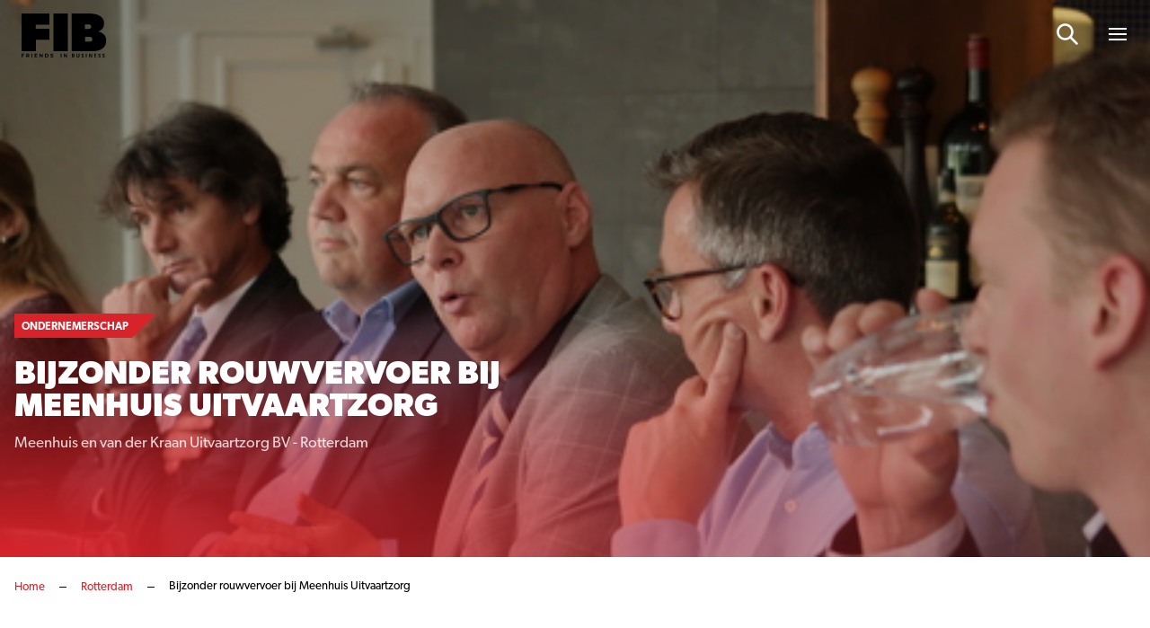

--- FILE ---
content_type: text/html; charset=UTF-8
request_url: https://www.friendsinbusiness.nl/rotterdam/bijzonder-rouwvervoer-bij-meenhuis-uitvaartzorg/
body_size: 15686
content:
<!doctype html>

<html lang="nl-NL">
<head>

    <!-- Google Tag Manager -->
    <script data-cookieconsent="ignore">(function(w,d,s,l,i){w[l]=w[l]||[];w[l].push({'gtm.start':
					new Date().getTime(),event:'gtm.js'});var f=d.getElementsByTagName(s)[0],
				j=d.createElement(s),dl=l!='dataLayer'?'&l='+l:'';j.async=true;j.src=
				'https://www.googletagmanager.com/gtm.js?id='+i+dl;f.parentNode.insertBefore(j,f);
			})(window,document,'script','dataLayer','GTM-549QTS');</script>
    <!-- End Google Tag Manager -->

    
    <meta http-equiv="X-UA-Compatible" content="IE=edge" />
    <meta charset="UTF-8" />
    <meta name="viewport" content="width=device-width, initial-scale=1.0, maximum-scale=1.0, user-scalable=no">
    <title>Bijzonder rouwvervoer bij Meenhuis Uitvaartzorg - Friends In Business</title>

	<link rel="stylesheet" href="//use.typekit.net/lcm0pdk.css">

    
    <meta name='robots' content='index, follow, max-image-preview:large, max-snippet:-1, max-video-preview:-1' />

	<!-- This site is optimized with the Yoast SEO plugin v26.8 - https://yoast.com/product/yoast-seo-wordpress/ -->
	<link rel="canonical" href="https://www.friendsinbusiness.nl/ondernemerschap/bijzonder-rouwvervoer-bij-meenhuis-uitvaartzorg/" />
	<meta property="og:locale" content="nl_NL" />
	<meta property="og:type" content="article" />
	<meta property="og:title" content="Bijzonder rouwvervoer bij Meenhuis Uitvaartzorg - Friends In Business" />
	<meta property="og:description" content="Meenhuis Uitvaartzorg heeft verschillende en bijzondere mogelijkheden op het gebied van rouwvervoer. &#8216;Zo hebben wij diverse rouw en volg auto’s tot onze beschikking en is het mogelijk om gebruik te maken van bijzondere vervoersmiddelen zoals een uitvaartmotor met zijspan&#8217;, vertelt Jean-René Meenhuis. Onze uitvaartverzorgers helpen graag bij deze keuze en samen bespreken wij de wensen [&hellip;]" />
	<meta property="og:url" content="https://www.friendsinbusiness.nl/ondernemerschap/bijzonder-rouwvervoer-bij-meenhuis-uitvaartzorg/" />
	<meta property="og:site_name" content="Friends In Business" />
	<meta property="article:published_time" content="2021-04-11T22:00:00+00:00" />
	<meta property="og:image" content="https://www.friendsinbusiness.nl/wp-content/uploads/2021/09/Meenhuis2711.jpg" />
	<meta property="og:image:width" content="450" />
	<meta property="og:image:height" content="300" />
	<meta property="og:image:type" content="image/jpeg" />
	<meta name="author" content="supportbmade" />
	<meta name="twitter:card" content="summary_large_image" />
	<meta name="twitter:label1" content="Geschreven door" />
	<meta name="twitter:data1" content="supportbmade" />
	<meta name="twitter:label2" content="Geschatte leestijd" />
	<meta name="twitter:data2" content="1 minuut" />
	<script type="application/ld+json" class="yoast-schema-graph">{"@context":"https://schema.org","@graph":[{"@type":"Article","@id":"https://www.friendsinbusiness.nl/ondernemerschap/bijzonder-rouwvervoer-bij-meenhuis-uitvaartzorg/#article","isPartOf":{"@id":"https://www.friendsinbusiness.nl/ondernemerschap/bijzonder-rouwvervoer-bij-meenhuis-uitvaartzorg/"},"author":{"name":"supportbmade","@id":"https://www.friendsinbusiness.nl/#/schema/person/c6ad8c43d167c5643474f8d65f433e0a"},"headline":"Bijzonder rouwvervoer bij Meenhuis Uitvaartzorg","datePublished":"2021-04-11T22:00:00+00:00","mainEntityOfPage":{"@id":"https://www.friendsinbusiness.nl/ondernemerschap/bijzonder-rouwvervoer-bij-meenhuis-uitvaartzorg/"},"wordCount":107,"image":{"@id":"https://www.friendsinbusiness.nl/ondernemerschap/bijzonder-rouwvervoer-bij-meenhuis-uitvaartzorg/#primaryimage"},"thumbnailUrl":"https://www.friendsinbusiness.nl/wp-content/uploads/2021/09/Meenhuis2711.jpg","articleSection":["Ondernemerschap","Rotterdam"],"inLanguage":"nl-NL"},{"@type":"WebPage","@id":"https://www.friendsinbusiness.nl/ondernemerschap/bijzonder-rouwvervoer-bij-meenhuis-uitvaartzorg/","url":"https://www.friendsinbusiness.nl/ondernemerschap/bijzonder-rouwvervoer-bij-meenhuis-uitvaartzorg/","name":"Bijzonder rouwvervoer bij Meenhuis Uitvaartzorg - Friends In Business","isPartOf":{"@id":"https://www.friendsinbusiness.nl/#website"},"primaryImageOfPage":{"@id":"https://www.friendsinbusiness.nl/ondernemerschap/bijzonder-rouwvervoer-bij-meenhuis-uitvaartzorg/#primaryimage"},"image":{"@id":"https://www.friendsinbusiness.nl/ondernemerschap/bijzonder-rouwvervoer-bij-meenhuis-uitvaartzorg/#primaryimage"},"thumbnailUrl":"https://www.friendsinbusiness.nl/wp-content/uploads/2021/09/Meenhuis2711.jpg","datePublished":"2021-04-11T22:00:00+00:00","author":{"@id":"https://www.friendsinbusiness.nl/#/schema/person/c6ad8c43d167c5643474f8d65f433e0a"},"breadcrumb":{"@id":"https://www.friendsinbusiness.nl/ondernemerschap/bijzonder-rouwvervoer-bij-meenhuis-uitvaartzorg/#breadcrumb"},"inLanguage":"nl-NL","potentialAction":[{"@type":"ReadAction","target":["https://www.friendsinbusiness.nl/ondernemerschap/bijzonder-rouwvervoer-bij-meenhuis-uitvaartzorg/"]}]},{"@type":"ImageObject","inLanguage":"nl-NL","@id":"https://www.friendsinbusiness.nl/ondernemerschap/bijzonder-rouwvervoer-bij-meenhuis-uitvaartzorg/#primaryimage","url":"https://www.friendsinbusiness.nl/wp-content/uploads/2021/09/Meenhuis2711.jpg","contentUrl":"https://www.friendsinbusiness.nl/wp-content/uploads/2021/09/Meenhuis2711.jpg","width":450,"height":300},{"@type":"BreadcrumbList","@id":"https://www.friendsinbusiness.nl/ondernemerschap/bijzonder-rouwvervoer-bij-meenhuis-uitvaartzorg/#breadcrumb","itemListElement":[{"@type":"ListItem","position":1,"name":"Home","item":"https://www.friendsinbusiness.nl/"},{"@type":"ListItem","position":2,"name":"Rotterdam","item":"https://www.friendsinbusiness.nl/rotterdam/"},{"@type":"ListItem","position":3,"name":"Bijzonder rouwvervoer bij Meenhuis Uitvaartzorg"}]},{"@type":"WebSite","@id":"https://www.friendsinbusiness.nl/#website","url":"https://www.friendsinbusiness.nl/","name":"Friends In Business","description":"","potentialAction":[{"@type":"SearchAction","target":{"@type":"EntryPoint","urlTemplate":"https://www.friendsinbusiness.nl/?s={search_term_string}"},"query-input":{"@type":"PropertyValueSpecification","valueRequired":true,"valueName":"search_term_string"}}],"inLanguage":"nl-NL"},{"@type":"Person","@id":"https://www.friendsinbusiness.nl/#/schema/person/c6ad8c43d167c5643474f8d65f433e0a","name":"supportbmade","sameAs":["https://www.friendsinbusiness.nl.eyal.bmade.it"]}]}</script>
	<!-- / Yoast SEO plugin. -->


<link rel='dns-prefetch' href='//js-eu1.hs-scripts.com' />
<style id='wp-img-auto-sizes-contain-inline-css' type='text/css'>
img:is([sizes=auto i],[sizes^="auto," i]){contain-intrinsic-size:3000px 1500px}
/*# sourceURL=wp-img-auto-sizes-contain-inline-css */
</style>
<style id='wp-block-paragraph-inline-css' type='text/css'>
.is-small-text{font-size:.875em}.is-regular-text{font-size:1em}.is-large-text{font-size:2.25em}.is-larger-text{font-size:3em}.has-drop-cap:not(:focus):first-letter{float:left;font-size:8.4em;font-style:normal;font-weight:100;line-height:.68;margin:.05em .1em 0 0;text-transform:uppercase}body.rtl .has-drop-cap:not(:focus):first-letter{float:none;margin-left:.1em}p.has-drop-cap.has-background{overflow:hidden}:root :where(p.has-background){padding:1.25em 2.375em}:where(p.has-text-color:not(.has-link-color)) a{color:inherit}p.has-text-align-left[style*="writing-mode:vertical-lr"],p.has-text-align-right[style*="writing-mode:vertical-rl"]{rotate:180deg}
.is-style-intro-text, .editor-styles-wrapper .is-style-intro-text { font-size: 20px; line-height: 32px; }
/*# sourceURL=wp-block-paragraph-inline-css */
</style>
<style id='classic-theme-styles-inline-css' type='text/css'>
/*! This file is auto-generated */
.wp-block-button__link{color:#fff;background-color:#32373c;border-radius:9999px;box-shadow:none;text-decoration:none;padding:calc(.667em + 2px) calc(1.333em + 2px);font-size:1.125em}.wp-block-file__button{background:#32373c;color:#fff;text-decoration:none}
/*# sourceURL=/wp-includes/css/classic-themes.min.css */
</style>
<link rel='stylesheet' id='main-css' href='https://www.friendsinbusiness.nl/wp-content/themes/bmade/dist/css/bmade.main.css?ver=1736951420' type='text/css' media='all' />
			<!-- DO NOT COPY THIS SNIPPET! Start of Page Analytics Tracking for HubSpot WordPress plugin v11.3.33-->
			<script class="hsq-set-content-id" data-content-id="blog-post">
				var _hsq = _hsq || [];
				_hsq.push(["setContentType", "blog-post"]);
			</script>
			<!-- DO NOT COPY THIS SNIPPET! End of Page Analytics Tracking for HubSpot WordPress plugin -->
			<link rel="icon" href="https://www.friendsinbusiness.nl/wp-content/uploads/2021/08/favicon.ico" sizes="32x32" />
<link rel="icon" href="https://www.friendsinbusiness.nl/wp-content/uploads/2021/08/favicon.ico" sizes="192x192" />
<link rel="apple-touch-icon" href="https://www.friendsinbusiness.nl/wp-content/uploads/2021/08/favicon.ico" />
<meta name="msapplication-TileImage" content="https://www.friendsinbusiness.nl/wp-content/uploads/2021/08/favicon.ico" />


    <script type="text/javascript" data-cookieconsent="ignore">
        window['bmade'] = {
            'wp_rest_nonce': 'fa9bec079c'
        };
    </script>

    
    
    

<style id='global-styles-inline-css' type='text/css'>
:root{--wp--preset--aspect-ratio--square: 1;--wp--preset--aspect-ratio--4-3: 4/3;--wp--preset--aspect-ratio--3-4: 3/4;--wp--preset--aspect-ratio--3-2: 3/2;--wp--preset--aspect-ratio--2-3: 2/3;--wp--preset--aspect-ratio--16-9: 16/9;--wp--preset--aspect-ratio--9-16: 9/16;--wp--preset--color--black: #000000;--wp--preset--color--cyan-bluish-gray: #abb8c3;--wp--preset--color--white: #ffffff;--wp--preset--color--pale-pink: #f78da7;--wp--preset--color--vivid-red: #cf2e2e;--wp--preset--color--luminous-vivid-orange: #ff6900;--wp--preset--color--luminous-vivid-amber: #fcb900;--wp--preset--color--light-green-cyan: #7bdcb5;--wp--preset--color--vivid-green-cyan: #00d084;--wp--preset--color--pale-cyan-blue: #8ed1fc;--wp--preset--color--vivid-cyan-blue: #0693e3;--wp--preset--color--vivid-purple: #9b51e0;--wp--preset--gradient--vivid-cyan-blue-to-vivid-purple: linear-gradient(135deg,rgb(6,147,227) 0%,rgb(155,81,224) 100%);--wp--preset--gradient--light-green-cyan-to-vivid-green-cyan: linear-gradient(135deg,rgb(122,220,180) 0%,rgb(0,208,130) 100%);--wp--preset--gradient--luminous-vivid-amber-to-luminous-vivid-orange: linear-gradient(135deg,rgb(252,185,0) 0%,rgb(255,105,0) 100%);--wp--preset--gradient--luminous-vivid-orange-to-vivid-red: linear-gradient(135deg,rgb(255,105,0) 0%,rgb(207,46,46) 100%);--wp--preset--gradient--very-light-gray-to-cyan-bluish-gray: linear-gradient(135deg,rgb(238,238,238) 0%,rgb(169,184,195) 100%);--wp--preset--gradient--cool-to-warm-spectrum: linear-gradient(135deg,rgb(74,234,220) 0%,rgb(151,120,209) 20%,rgb(207,42,186) 40%,rgb(238,44,130) 60%,rgb(251,105,98) 80%,rgb(254,248,76) 100%);--wp--preset--gradient--blush-light-purple: linear-gradient(135deg,rgb(255,206,236) 0%,rgb(152,150,240) 100%);--wp--preset--gradient--blush-bordeaux: linear-gradient(135deg,rgb(254,205,165) 0%,rgb(254,45,45) 50%,rgb(107,0,62) 100%);--wp--preset--gradient--luminous-dusk: linear-gradient(135deg,rgb(255,203,112) 0%,rgb(199,81,192) 50%,rgb(65,88,208) 100%);--wp--preset--gradient--pale-ocean: linear-gradient(135deg,rgb(255,245,203) 0%,rgb(182,227,212) 50%,rgb(51,167,181) 100%);--wp--preset--gradient--electric-grass: linear-gradient(135deg,rgb(202,248,128) 0%,rgb(113,206,126) 100%);--wp--preset--gradient--midnight: linear-gradient(135deg,rgb(2,3,129) 0%,rgb(40,116,252) 100%);--wp--preset--font-size--small: 13px;--wp--preset--font-size--medium: 20px;--wp--preset--font-size--large: 36px;--wp--preset--font-size--x-large: 42px;--wp--preset--spacing--20: 0.44rem;--wp--preset--spacing--30: 0.67rem;--wp--preset--spacing--40: 1rem;--wp--preset--spacing--50: 1.5rem;--wp--preset--spacing--60: 2.25rem;--wp--preset--spacing--70: 3.38rem;--wp--preset--spacing--80: 5.06rem;--wp--preset--shadow--natural: 6px 6px 9px rgba(0, 0, 0, 0.2);--wp--preset--shadow--deep: 12px 12px 50px rgba(0, 0, 0, 0.4);--wp--preset--shadow--sharp: 6px 6px 0px rgba(0, 0, 0, 0.2);--wp--preset--shadow--outlined: 6px 6px 0px -3px rgb(255, 255, 255), 6px 6px rgb(0, 0, 0);--wp--preset--shadow--crisp: 6px 6px 0px rgb(0, 0, 0);}:where(.is-layout-flex){gap: 0.5em;}:where(.is-layout-grid){gap: 0.5em;}body .is-layout-flex{display: flex;}.is-layout-flex{flex-wrap: wrap;align-items: center;}.is-layout-flex > :is(*, div){margin: 0;}body .is-layout-grid{display: grid;}.is-layout-grid > :is(*, div){margin: 0;}:where(.wp-block-columns.is-layout-flex){gap: 2em;}:where(.wp-block-columns.is-layout-grid){gap: 2em;}:where(.wp-block-post-template.is-layout-flex){gap: 1.25em;}:where(.wp-block-post-template.is-layout-grid){gap: 1.25em;}.has-black-color{color: var(--wp--preset--color--black) !important;}.has-cyan-bluish-gray-color{color: var(--wp--preset--color--cyan-bluish-gray) !important;}.has-white-color{color: var(--wp--preset--color--white) !important;}.has-pale-pink-color{color: var(--wp--preset--color--pale-pink) !important;}.has-vivid-red-color{color: var(--wp--preset--color--vivid-red) !important;}.has-luminous-vivid-orange-color{color: var(--wp--preset--color--luminous-vivid-orange) !important;}.has-luminous-vivid-amber-color{color: var(--wp--preset--color--luminous-vivid-amber) !important;}.has-light-green-cyan-color{color: var(--wp--preset--color--light-green-cyan) !important;}.has-vivid-green-cyan-color{color: var(--wp--preset--color--vivid-green-cyan) !important;}.has-pale-cyan-blue-color{color: var(--wp--preset--color--pale-cyan-blue) !important;}.has-vivid-cyan-blue-color{color: var(--wp--preset--color--vivid-cyan-blue) !important;}.has-vivid-purple-color{color: var(--wp--preset--color--vivid-purple) !important;}.has-black-background-color{background-color: var(--wp--preset--color--black) !important;}.has-cyan-bluish-gray-background-color{background-color: var(--wp--preset--color--cyan-bluish-gray) !important;}.has-white-background-color{background-color: var(--wp--preset--color--white) !important;}.has-pale-pink-background-color{background-color: var(--wp--preset--color--pale-pink) !important;}.has-vivid-red-background-color{background-color: var(--wp--preset--color--vivid-red) !important;}.has-luminous-vivid-orange-background-color{background-color: var(--wp--preset--color--luminous-vivid-orange) !important;}.has-luminous-vivid-amber-background-color{background-color: var(--wp--preset--color--luminous-vivid-amber) !important;}.has-light-green-cyan-background-color{background-color: var(--wp--preset--color--light-green-cyan) !important;}.has-vivid-green-cyan-background-color{background-color: var(--wp--preset--color--vivid-green-cyan) !important;}.has-pale-cyan-blue-background-color{background-color: var(--wp--preset--color--pale-cyan-blue) !important;}.has-vivid-cyan-blue-background-color{background-color: var(--wp--preset--color--vivid-cyan-blue) !important;}.has-vivid-purple-background-color{background-color: var(--wp--preset--color--vivid-purple) !important;}.has-black-border-color{border-color: var(--wp--preset--color--black) !important;}.has-cyan-bluish-gray-border-color{border-color: var(--wp--preset--color--cyan-bluish-gray) !important;}.has-white-border-color{border-color: var(--wp--preset--color--white) !important;}.has-pale-pink-border-color{border-color: var(--wp--preset--color--pale-pink) !important;}.has-vivid-red-border-color{border-color: var(--wp--preset--color--vivid-red) !important;}.has-luminous-vivid-orange-border-color{border-color: var(--wp--preset--color--luminous-vivid-orange) !important;}.has-luminous-vivid-amber-border-color{border-color: var(--wp--preset--color--luminous-vivid-amber) !important;}.has-light-green-cyan-border-color{border-color: var(--wp--preset--color--light-green-cyan) !important;}.has-vivid-green-cyan-border-color{border-color: var(--wp--preset--color--vivid-green-cyan) !important;}.has-pale-cyan-blue-border-color{border-color: var(--wp--preset--color--pale-cyan-blue) !important;}.has-vivid-cyan-blue-border-color{border-color: var(--wp--preset--color--vivid-cyan-blue) !important;}.has-vivid-purple-border-color{border-color: var(--wp--preset--color--vivid-purple) !important;}.has-vivid-cyan-blue-to-vivid-purple-gradient-background{background: var(--wp--preset--gradient--vivid-cyan-blue-to-vivid-purple) !important;}.has-light-green-cyan-to-vivid-green-cyan-gradient-background{background: var(--wp--preset--gradient--light-green-cyan-to-vivid-green-cyan) !important;}.has-luminous-vivid-amber-to-luminous-vivid-orange-gradient-background{background: var(--wp--preset--gradient--luminous-vivid-amber-to-luminous-vivid-orange) !important;}.has-luminous-vivid-orange-to-vivid-red-gradient-background{background: var(--wp--preset--gradient--luminous-vivid-orange-to-vivid-red) !important;}.has-very-light-gray-to-cyan-bluish-gray-gradient-background{background: var(--wp--preset--gradient--very-light-gray-to-cyan-bluish-gray) !important;}.has-cool-to-warm-spectrum-gradient-background{background: var(--wp--preset--gradient--cool-to-warm-spectrum) !important;}.has-blush-light-purple-gradient-background{background: var(--wp--preset--gradient--blush-light-purple) !important;}.has-blush-bordeaux-gradient-background{background: var(--wp--preset--gradient--blush-bordeaux) !important;}.has-luminous-dusk-gradient-background{background: var(--wp--preset--gradient--luminous-dusk) !important;}.has-pale-ocean-gradient-background{background: var(--wp--preset--gradient--pale-ocean) !important;}.has-electric-grass-gradient-background{background: var(--wp--preset--gradient--electric-grass) !important;}.has-midnight-gradient-background{background: var(--wp--preset--gradient--midnight) !important;}.has-small-font-size{font-size: var(--wp--preset--font-size--small) !important;}.has-medium-font-size{font-size: var(--wp--preset--font-size--medium) !important;}.has-large-font-size{font-size: var(--wp--preset--font-size--large) !important;}.has-x-large-font-size{font-size: var(--wp--preset--font-size--x-large) !important;}
/*# sourceURL=global-styles-inline-css */
</style>
</head>
<body class="wp-singular post-template-default single single-post postid-11952 single-format-standard wp-theme-bmade">

    <script type="text/javascript" data-cookieconsent="ignore">
    window['bmade']['header'] = [];
</script>



<header id="header" class="header"
        :class="{ 'header--scrolled': scrolled, 'header--expanded': menuExpanded }">
    <div class="header__inner">
        <div class="container">
            <div class="row justify-content-between align-items-center">
                <div class="col-auto">
                    <div class="header__logo-wrapper">
    <a class="header__logo" href="https://www.friendsinbusiness.nl">
                    <span class="header__logo-solo d-md-none">
                                    <img src="https://www.friendsinbusiness.nl/wp-content/uploads/2024/11/fib-logo-s.svg" alt="Logo" class="svg-logo">
                            </span>
            <span class="header__logo-slogan d-none d-md-block">
                                    <img src="https://www.friendsinbusiness.nl/wp-content/uploads/2024/11/fib-logo-s.svg" alt="Logo" class="svg-logo">
                            </span>
            </a>
</div>
                </div>
                <div class="col-auto justify-self-end align-self-center">
                                            <nav class="header__nav header__nav--has-c2a">
                            <ul class="header__list">
                                                                                                
                                                                    
                                    
                                    
                                                                                                            
                                    <li
        :class="{
            'header__list-item menu-item menu-item-type-custom menu-item-object-custom menu-item-home menu-item-29668' : true,
            'header__list-item--active-sub-menu': activeSubMenu === 1,
            'header__list-link--active': '',
                        'header__list-has-submenu': false
        }"

        >

    <a class="header__list-link header__list-link--1"
        href="https://www.friendsinbusiness.nl"
        >
         <span class="header__list-link-text">
              Home
         </span>

         
             </a>

    
</li>
                                                                    
                                    
                                    
                                                                                                            
                                    <li
        :class="{
            'header__list-item menu-item menu-item-type-post_type menu-item-object-page menu-item-29681' : true,
            'header__list-item--active-sub-menu': activeSubMenu === 2,
            'header__list-link--active': '',
                        'header__list-has-submenu': false
        }"

        >

    <a class="header__list-link header__list-link--2"
        href="https://www.friendsinbusiness.nl/nieuws/"
        >
         <span class="header__list-link-text">
              Nieuws
         </span>

         
             </a>

    
</li>
                                                                    
                                    
                                    
                                                                                                                                                                                        
                                    <li
        :class="{
            'header__list-item header__list-item__has-children menu-item menu-item-type-post_type menu-item-object-page menu-item-has-children menu-item-28941' : true,
            'header__list-item--active-sub-menu': activeSubMenu === 3,
            'header__list-link--active': '',
                        'header__list-has-submenu': true
        }"

        >

    <a class="header__list-link header__list-link--3"
        href="#"
        @click.prevent="openSubmenu('3', 'https://www.friendsinbusiness.nl/business-communication/', '')" >
         <span class="header__list-link-text">
              Business Communication
         </span>

                       <div class="header__list-link-icon">
                    <svg width="14" height="9" viewBox="0 0 14 9" fill="none" xmlns="http://www.w3.org/2000/svg">
<path d="M7.5625 0.945312C7.36719 0.75 7.09375 0.75 6.89844 0.945312L1.11719 6.64844C0.921875 6.84375 0.921875 7.15625 1.11719 7.3125L1.89844 8.09375C2.09375 8.28906 2.36719 8.28906 2.5625 8.09375L7.25 3.48438L11.8984 8.09375C12.0938 8.28906 12.4062 8.28906 12.5625 8.09375L13.3438 7.3125C13.5391 7.15625 13.5391 6.84375 13.3438 6.64844L7.5625 0.945312Z" fill="white"/>
</svg>

              </div>
         
             </a>

            <div class="header__sub-nav"
             :class="{ 'header__sub-nav--active': activeSubMenu === 3 }">
            <ul class="header__sub-list">
                <li class="header__sub-list-item">
                    <a class="header__sub-list-link"
                       href="https://www.friendsinbusiness.nl/business-communication/">
                        <span class="header__sub-list-link-label">
                            Business Communication
                        </span>
                    </a>
                </li>
                                    <li class="header__sub-list-item menu-item menu-item-type-taxonomy menu-item-object-category current-post-ancestor current-menu-parent current-post-parent menu-item-28942">
                        <a class="header__sub-list-link"
                           href="https://www.friendsinbusiness.nl/ondernemerschap/">
                            <div @click.prevent="openSubmenu(1, 'https://www.friendsinbusiness.nl/business-communication/')"
                                 class="header__sub-list-link-icon">
                                <svg width="14" height="9" viewBox="0 0 14 9" fill="none" xmlns="http://www.w3.org/2000/svg">
<path d="M7.5625 0.945312C7.36719 0.75 7.09375 0.75 6.89844 0.945312L1.11719 6.64844C0.921875 6.84375 0.921875 7.15625 1.11719 7.3125L1.89844 8.09375C2.09375 8.28906 2.36719 8.28906 2.5625 8.09375L7.25 3.48438L11.8984 8.09375C12.0938 8.28906 12.4062 8.28906 12.5625 8.09375L13.3438 7.3125C13.5391 7.15625 13.5391 6.84375 13.3438 6.64844L7.5625 0.945312Z" fill="white"/>
</svg>

                            </div>
                            <span class="header__sub-list-link-label">
                                Ondernemerschap
                            </span>
                        </a>
                    </li>
                                    <li class="header__sub-list-item menu-item menu-item-type-taxonomy menu-item-object-category menu-item-28944">
                        <a class="header__sub-list-link"
                           href="https://www.friendsinbusiness.nl/financieel/">
                            <div @click.prevent="openSubmenu(2, 'https://www.friendsinbusiness.nl/business-communication/')"
                                 class="header__sub-list-link-icon">
                                <svg width="14" height="9" viewBox="0 0 14 9" fill="none" xmlns="http://www.w3.org/2000/svg">
<path d="M7.5625 0.945312C7.36719 0.75 7.09375 0.75 6.89844 0.945312L1.11719 6.64844C0.921875 6.84375 0.921875 7.15625 1.11719 7.3125L1.89844 8.09375C2.09375 8.28906 2.36719 8.28906 2.5625 8.09375L7.25 3.48438L11.8984 8.09375C12.0938 8.28906 12.4062 8.28906 12.5625 8.09375L13.3438 7.3125C13.5391 7.15625 13.5391 6.84375 13.3438 6.64844L7.5625 0.945312Z" fill="white"/>
</svg>

                            </div>
                            <span class="header__sub-list-link-label">
                                Financieel
                            </span>
                        </a>
                    </li>
                                    <li class="header__sub-list-item menu-item menu-item-type-taxonomy menu-item-object-category menu-item-28943">
                        <a class="header__sub-list-link"
                           href="https://www.friendsinbusiness.nl/mobiliteit-en-vervoer/">
                            <div @click.prevent="openSubmenu(3, 'https://www.friendsinbusiness.nl/business-communication/')"
                                 class="header__sub-list-link-icon">
                                <svg width="14" height="9" viewBox="0 0 14 9" fill="none" xmlns="http://www.w3.org/2000/svg">
<path d="M7.5625 0.945312C7.36719 0.75 7.09375 0.75 6.89844 0.945312L1.11719 6.64844C0.921875 6.84375 0.921875 7.15625 1.11719 7.3125L1.89844 8.09375C2.09375 8.28906 2.36719 8.28906 2.5625 8.09375L7.25 3.48438L11.8984 8.09375C12.0938 8.28906 12.4062 8.28906 12.5625 8.09375L13.3438 7.3125C13.5391 7.15625 13.5391 6.84375 13.3438 6.64844L7.5625 0.945312Z" fill="white"/>
</svg>

                            </div>
                            <span class="header__sub-list-link-label">
                                Mobiliteit
                            </span>
                        </a>
                    </li>
                                    <li class="header__sub-list-item menu-item menu-item-type-taxonomy menu-item-object-category menu-item-28945">
                        <a class="header__sub-list-link"
                           href="https://www.friendsinbusiness.nl/innovatie/">
                            <div @click.prevent="openSubmenu(4, 'https://www.friendsinbusiness.nl/business-communication/')"
                                 class="header__sub-list-link-icon">
                                <svg width="14" height="9" viewBox="0 0 14 9" fill="none" xmlns="http://www.w3.org/2000/svg">
<path d="M7.5625 0.945312C7.36719 0.75 7.09375 0.75 6.89844 0.945312L1.11719 6.64844C0.921875 6.84375 0.921875 7.15625 1.11719 7.3125L1.89844 8.09375C2.09375 8.28906 2.36719 8.28906 2.5625 8.09375L7.25 3.48438L11.8984 8.09375C12.0938 8.28906 12.4062 8.28906 12.5625 8.09375L13.3438 7.3125C13.5391 7.15625 13.5391 6.84375 13.3438 6.64844L7.5625 0.945312Z" fill="white"/>
</svg>

                            </div>
                            <span class="header__sub-list-link-label">
                                Innovatie
                            </span>
                        </a>
                    </li>
                                    <li class="header__sub-list-item menu-item menu-item-type-post_type menu-item-object-page menu-item-28946">
                        <a class="header__sub-list-link"
                           href="https://www.friendsinbusiness.nl/word-partner/">
                            <div @click.prevent="openSubmenu(5, 'https://www.friendsinbusiness.nl/business-communication/')"
                                 class="header__sub-list-link-icon">
                                <svg width="14" height="9" viewBox="0 0 14 9" fill="none" xmlns="http://www.w3.org/2000/svg">
<path d="M7.5625 0.945312C7.36719 0.75 7.09375 0.75 6.89844 0.945312L1.11719 6.64844C0.921875 6.84375 0.921875 7.15625 1.11719 7.3125L1.89844 8.09375C2.09375 8.28906 2.36719 8.28906 2.5625 8.09375L7.25 3.48438L11.8984 8.09375C12.0938 8.28906 12.4062 8.28906 12.5625 8.09375L13.3438 7.3125C13.5391 7.15625 13.5391 6.84375 13.3438 6.64844L7.5625 0.945312Z" fill="white"/>
</svg>

                            </div>
                            <span class="header__sub-list-link-label">
                                Word ook Friend
                            </span>
                        </a>
                    </li>
                            </ul>
        </div>
    
</li>
                                                                    
                                    
                                    
                                                                                                                                                                                        
                                    <li
        :class="{
            'header__list-item header__list-item__has-children menu-item menu-item-type-post_type menu-item-object-page menu-item-has-children menu-item-29036' : true,
            'header__list-item--active-sub-menu': activeSubMenu === 4,
            'header__list-link--active': '',
                        'header__list-has-submenu': true
        }"

        >

    <a class="header__list-link header__list-link--4"
        href="#"
        @click.prevent="openSubmenu('4', 'https://www.friendsinbusiness.nl/quality-search/', '')" >
         <span class="header__list-link-text">
              Quality Search
         </span>

                       <div class="header__list-link-icon">
                    <svg width="14" height="9" viewBox="0 0 14 9" fill="none" xmlns="http://www.w3.org/2000/svg">
<path d="M7.5625 0.945312C7.36719 0.75 7.09375 0.75 6.89844 0.945312L1.11719 6.64844C0.921875 6.84375 0.921875 7.15625 1.11719 7.3125L1.89844 8.09375C2.09375 8.28906 2.36719 8.28906 2.5625 8.09375L7.25 3.48438L11.8984 8.09375C12.0938 8.28906 12.4062 8.28906 12.5625 8.09375L13.3438 7.3125C13.5391 7.15625 13.5391 6.84375 13.3438 6.64844L7.5625 0.945312Z" fill="white"/>
</svg>

              </div>
         
             </a>

            <div class="header__sub-nav"
             :class="{ 'header__sub-nav--active': activeSubMenu === 4 }">
            <ul class="header__sub-list">
                <li class="header__sub-list-item">
                    <a class="header__sub-list-link"
                       href="https://www.friendsinbusiness.nl/quality-search/">
                        <span class="header__sub-list-link-label">
                            Quality Search
                        </span>
                    </a>
                </li>
                                    <li class="header__sub-list-item menu-item menu-item-type-post_type menu-item-object-page menu-item-29038">
                        <a class="header__sub-list-link"
                           href="https://www.friendsinbusiness.nl/vacatures/">
                            <div @click.prevent="openSubmenu(1, 'https://www.friendsinbusiness.nl/quality-search/')"
                                 class="header__sub-list-link-icon">
                                <svg width="14" height="9" viewBox="0 0 14 9" fill="none" xmlns="http://www.w3.org/2000/svg">
<path d="M7.5625 0.945312C7.36719 0.75 7.09375 0.75 6.89844 0.945312L1.11719 6.64844C0.921875 6.84375 0.921875 7.15625 1.11719 7.3125L1.89844 8.09375C2.09375 8.28906 2.36719 8.28906 2.5625 8.09375L7.25 3.48438L11.8984 8.09375C12.0938 8.28906 12.4062 8.28906 12.5625 8.09375L13.3438 7.3125C13.5391 7.15625 13.5391 6.84375 13.3438 6.64844L7.5625 0.945312Z" fill="white"/>
</svg>

                            </div>
                            <span class="header__sub-list-link-label">
                                Vacatures
                            </span>
                        </a>
                    </li>
                                    <li class="header__sub-list-item menu-item menu-item-type-post_type menu-item-object-page menu-item-29037">
                        <a class="header__sub-list-link"
                           href="https://www.friendsinbusiness.nl/kandidaten/">
                            <div @click.prevent="openSubmenu(2, 'https://www.friendsinbusiness.nl/quality-search/')"
                                 class="header__sub-list-link-icon">
                                <svg width="14" height="9" viewBox="0 0 14 9" fill="none" xmlns="http://www.w3.org/2000/svg">
<path d="M7.5625 0.945312C7.36719 0.75 7.09375 0.75 6.89844 0.945312L1.11719 6.64844C0.921875 6.84375 0.921875 7.15625 1.11719 7.3125L1.89844 8.09375C2.09375 8.28906 2.36719 8.28906 2.5625 8.09375L7.25 3.48438L11.8984 8.09375C12.0938 8.28906 12.4062 8.28906 12.5625 8.09375L13.3438 7.3125C13.5391 7.15625 13.5391 6.84375 13.3438 6.64844L7.5625 0.945312Z" fill="white"/>
</svg>

                            </div>
                            <span class="header__sub-list-link-label">
                                Kandidaten
                            </span>
                        </a>
                    </li>
                                    <li class="header__sub-list-item menu-item menu-item-type-post_type menu-item-object-page menu-item-29051">
                        <a class="header__sub-list-link"
                           href="https://www.friendsinbusiness.nl/contact/">
                            <div @click.prevent="openSubmenu(3, 'https://www.friendsinbusiness.nl/quality-search/')"
                                 class="header__sub-list-link-icon">
                                <svg width="14" height="9" viewBox="0 0 14 9" fill="none" xmlns="http://www.w3.org/2000/svg">
<path d="M7.5625 0.945312C7.36719 0.75 7.09375 0.75 6.89844 0.945312L1.11719 6.64844C0.921875 6.84375 0.921875 7.15625 1.11719 7.3125L1.89844 8.09375C2.09375 8.28906 2.36719 8.28906 2.5625 8.09375L7.25 3.48438L11.8984 8.09375C12.0938 8.28906 12.4062 8.28906 12.5625 8.09375L13.3438 7.3125C13.5391 7.15625 13.5391 6.84375 13.3438 6.64844L7.5625 0.945312Z" fill="white"/>
</svg>

                            </div>
                            <span class="header__sub-list-link-label">
                                Contact
                            </span>
                        </a>
                    </li>
                            </ul>
        </div>
    
</li>
                                                                    
                                    
                                    
                                                                                                                                                                                        
                                    <li
        :class="{
            'header__list-item header__list-item__has-children menu-item menu-item-type-post_type menu-item-object-page menu-item-has-children menu-item-28939' : true,
            'header__list-item--active-sub-menu': activeSubMenu === 5,
            'header__list-link--active': '',
                        'header__list-has-submenu': true
        }"

        >

    <a class="header__list-link header__list-link--5"
        href="#"
        @click.prevent="openSubmenu('5', 'https://www.friendsinbusiness.nl/over-fib/', '')" >
         <span class="header__list-link-text">
              Over FIB
         </span>

                       <div class="header__list-link-icon">
                    <svg width="14" height="9" viewBox="0 0 14 9" fill="none" xmlns="http://www.w3.org/2000/svg">
<path d="M7.5625 0.945312C7.36719 0.75 7.09375 0.75 6.89844 0.945312L1.11719 6.64844C0.921875 6.84375 0.921875 7.15625 1.11719 7.3125L1.89844 8.09375C2.09375 8.28906 2.36719 8.28906 2.5625 8.09375L7.25 3.48438L11.8984 8.09375C12.0938 8.28906 12.4062 8.28906 12.5625 8.09375L13.3438 7.3125C13.5391 7.15625 13.5391 6.84375 13.3438 6.64844L7.5625 0.945312Z" fill="white"/>
</svg>

              </div>
         
             </a>

            <div class="header__sub-nav"
             :class="{ 'header__sub-nav--active': activeSubMenu === 5 }">
            <ul class="header__sub-list">
                <li class="header__sub-list-item">
                    <a class="header__sub-list-link"
                       href="https://www.friendsinbusiness.nl/over-fib/">
                        <span class="header__sub-list-link-label">
                            Over FIB
                        </span>
                    </a>
                </li>
                                    <li class="header__sub-list-item menu-item menu-item-type-post_type menu-item-object-page menu-item-29342">
                        <a class="header__sub-list-link"
                           href="https://www.friendsinbusiness.nl/young-friends-in-businesss/">
                            <div @click.prevent="openSubmenu(1, 'https://www.friendsinbusiness.nl/over-fib/')"
                                 class="header__sub-list-link-icon">
                                <svg width="14" height="9" viewBox="0 0 14 9" fill="none" xmlns="http://www.w3.org/2000/svg">
<path d="M7.5625 0.945312C7.36719 0.75 7.09375 0.75 6.89844 0.945312L1.11719 6.64844C0.921875 6.84375 0.921875 7.15625 1.11719 7.3125L1.89844 8.09375C2.09375 8.28906 2.36719 8.28906 2.5625 8.09375L7.25 3.48438L11.8984 8.09375C12.0938 8.28906 12.4062 8.28906 12.5625 8.09375L13.3438 7.3125C13.5391 7.15625 13.5391 6.84375 13.3438 6.64844L7.5625 0.945312Z" fill="white"/>
</svg>

                            </div>
                            <span class="header__sub-list-link-label">
                                Young friends in businesss
                            </span>
                        </a>
                    </li>
                                    <li class="header__sub-list-item menu-item menu-item-type-post_type menu-item-object-page menu-item-29343">
                        <a class="header__sub-list-link"
                           href="https://www.friendsinbusiness.nl/friends/">
                            <div @click.prevent="openSubmenu(2, 'https://www.friendsinbusiness.nl/over-fib/')"
                                 class="header__sub-list-link-icon">
                                <svg width="14" height="9" viewBox="0 0 14 9" fill="none" xmlns="http://www.w3.org/2000/svg">
<path d="M7.5625 0.945312C7.36719 0.75 7.09375 0.75 6.89844 0.945312L1.11719 6.64844C0.921875 6.84375 0.921875 7.15625 1.11719 7.3125L1.89844 8.09375C2.09375 8.28906 2.36719 8.28906 2.5625 8.09375L7.25 3.48438L11.8984 8.09375C12.0938 8.28906 12.4062 8.28906 12.5625 8.09375L13.3438 7.3125C13.5391 7.15625 13.5391 6.84375 13.3438 6.64844L7.5625 0.945312Z" fill="white"/>
</svg>

                            </div>
                            <span class="header__sub-list-link-label">
                                Friends
                            </span>
                        </a>
                    </li>
                                    <li class="header__sub-list-item menu-item menu-item-type-post_type menu-item-object-page menu-item-30200">
                        <a class="header__sub-list-link"
                           href="https://www.friendsinbusiness.nl/team/">
                            <div @click.prevent="openSubmenu(3, 'https://www.friendsinbusiness.nl/over-fib/')"
                                 class="header__sub-list-link-icon">
                                <svg width="14" height="9" viewBox="0 0 14 9" fill="none" xmlns="http://www.w3.org/2000/svg">
<path d="M7.5625 0.945312C7.36719 0.75 7.09375 0.75 6.89844 0.945312L1.11719 6.64844C0.921875 6.84375 0.921875 7.15625 1.11719 7.3125L1.89844 8.09375C2.09375 8.28906 2.36719 8.28906 2.5625 8.09375L7.25 3.48438L11.8984 8.09375C12.0938 8.28906 12.4062 8.28906 12.5625 8.09375L13.3438 7.3125C13.5391 7.15625 13.5391 6.84375 13.3438 6.64844L7.5625 0.945312Z" fill="white"/>
</svg>

                            </div>
                            <span class="header__sub-list-link-label">
                                Team
                            </span>
                        </a>
                    </li>
                            </ul>
        </div>
    
</li>
                                                                    
                                    
                                    
                                                                                                            
                                    <li
        :class="{
            'header__list-item menu-item menu-item-type-post_type menu-item-object-page menu-item-333' : true,
            'header__list-item--active-sub-menu': activeSubMenu === 6,
            'header__list-link--active': '',
                        'header__list-has-submenu': false
        }"

        >

    <a class="header__list-link header__list-link--6"
        href="https://www.friendsinbusiness.nl/events/"
        >
         <span class="header__list-link-text">
              Events
         </span>

         
             </a>

    
</li>
                                                                    
                                    
                                    
                                                                                                            
                                    <li
        :class="{
            'header__list-item menu-item menu-item-type-post_type menu-item-object-page menu-item-30798' : true,
            'header__list-item--active-sub-menu': activeSubMenu === 7,
            'header__list-link--active': '',
                        'header__list-has-submenu': false
        }"

        >

    <a class="header__list-link header__list-link--7"
        href="https://www.friendsinbusiness.nl/videos-2/"
        >
         <span class="header__list-link-text">
              Video’s
         </span>

         
             </a>

    
</li>
                                
                                                            
                                
<li class="header__list-search-item"
    :class="{ 'header__list-search-item--active' : menuExpanded }">
    <div class="header__list-search-item-icon d-none d-lg-flex"
         @click.prevent="menuExpanded = !menuExpanded">
        <div class="header__list-search-item-search-icon">
            <svg width="24" height="24" viewBox="0 0 24 24" fill="none"
                 xmlns="http://www.w3.org/2000/svg">
                <path d="M23.384 21.619L16.855 15.09C18.2801 13.2167 18.9405 10.8719 18.7024 8.53016C18.4644 6.18841 17.3457 4.0245 15.5728 2.47621C13.7999 0.927921 11.5051 0.110859 9.15258 0.190325C6.8001 0.269792 4.56563 1.23985 2.90123 2.90425C1.23683 4.56865 0.266771 6.80312 0.187304 9.1556C0.107838 11.5081 0.9249 13.8029 2.47319 15.5758C4.02147 17.3488 6.18539 18.4674 8.52714 18.7054C10.8689 18.9435 13.2136 18.2831 15.087 16.858L21.616 23.387C21.8525 23.6177 22.1697 23.7468 22.5 23.7468C22.8303 23.7468 23.1475 23.6177 23.384 23.387C23.6182 23.1525 23.7498 22.8345 23.7498 22.503C23.7498 22.1715 23.6182 21.8536 23.384 21.619ZM2.75 9.50002C2.75 8.165 3.14588 6.85995 3.88758 5.74992C4.62928 4.63989 5.68349 3.77473 6.91689 3.26383C8.15029 2.75294 9.50749 2.61927 10.8169 2.87972C12.1262 3.14017 13.329 3.78305 14.273 4.72705C15.217 5.67106 15.8598 6.87379 16.1203 8.18316C16.3808 9.49253 16.2471 10.8497 15.7362 12.0831C15.2253 13.3165 14.3601 14.3707 13.2501 15.1124C12.1401 15.8541 10.835 16.25 9.5 16.25C7.71044 16.2479 5.99478 15.5361 4.72937 14.2707C3.46396 13.0052 2.75212 11.2896 2.75 9.50002Z"
                      fill="#fff"/>
            </svg>
        </div>
        <div class="header__list-search-item-close-icon d-none d-lg-block"
             @click.prevent="menuExpanded = !menuExpanded">
            <div class="header__hamburger hamburger hamburger--squeeze is-active"
                 @click.prevent="menuExpanded = !menuExpanded">
                <div class="hamburger-box">
                    <div class="hamburger-inner"></div>
                </div>
            </div>
        </div>
    </div>
    <form class="header__search-form" action="/" method="get"
          :class="{ 'header__search-form--active' : menuExpanded }" ref="searchForm">
        <div class="header__search-inner">
            <input class="header__search-field" ref="headerSearchField"
                   placeholder="Zoeken..." type="search"
                   value="" name="s"/>
        </div>
    </form>
</li>                                    <li class="header__list-item header__list-item--last  ">
        <a class="button button-black button--100-w header__button"
           target=""
           href="https://www.friendsinbusiness.nl/word-partner/">
            Word Friend
        </a>
    </li>
                            </ul>
                        </nav>
                    
                    

<div class="header__right-side">
    <div class="d-xl-none header__search" @click.prevent="openSearch()">
        <div class="header__search-icon">
            <svg width="24" height="24" viewBox="0 0 24 24" fill="none"
                 xmlns="http://www.w3.org/2000/svg">
                <path d="M23.384 21.619L16.855 15.09C18.2801 13.2167 18.9405 10.8719 18.7024 8.53016C18.4644 6.18841 17.3457 4.0245 15.5728 2.47621C13.7999 0.927921 11.5051 0.110859 9.15258 0.190325C6.8001 0.269792 4.56563 1.23985 2.90123 2.90425C1.23683 4.56865 0.266771 6.80312 0.187304 9.1556C0.107838 11.5081 0.9249 13.8029 2.47319 15.5758C4.02147 17.3488 6.18539 18.4674 8.52714 18.7054C10.8689 18.9435 13.2136 18.2831 15.087 16.858L21.616 23.387C21.8525 23.6177 22.1697 23.7468 22.5 23.7468C22.8303 23.7468 23.1475 23.6177 23.384 23.387C23.6182 23.1525 23.7498 22.8345 23.7498 22.503C23.7498 22.1715 23.6182 21.8536 23.384 21.619ZM2.75 9.50002C2.75 8.165 3.14588 6.85995 3.88758 5.74992C4.62928 4.63989 5.68349 3.77473 6.91689 3.26383C8.15029 2.75294 9.50749 2.61927 10.8169 2.87972C12.1262 3.14017 13.329 3.78305 14.273 4.72705C15.217 5.67106 15.8598 6.87379 16.1203 8.18316C16.3808 9.49253 16.2471 10.8497 15.7362 12.0831C15.2253 13.3165 14.3601 14.3707 13.2501 15.1124C12.1401 15.8541 10.835 16.25 9.5 16.25C7.71044 16.2479 5.99478 15.5361 4.72937 14.2707C3.46396 13.0052 2.75212 11.2896 2.75 9.50002Z"
                      fill="#fff"/>
            </svg>
        </div>
    </div>

    <div class="d-xl-none header__hamburger hamburger hamburger--squeeze"
         :class="{ 'is-active': menuExpanded }" @click.prevent="menuExpanded = !menuExpanded">
        <div class="hamburger-box">
            <div class="hamburger-inner"></div>
        </div>
    </div>
</div>                </div>
            </div>
        </div>
    </div>
</header>
<main class="main main--white-background">
    
                
    

	<div class="hero-outer">
	<transition appear appear-class="hero--appear-class" appear-to-class="hero--appear-to-class" appear-active-class="hero--appear-active-class">
		<section class="hero hero-y--  hero--ondernemerschap hero-x-- " style="background-image: url(https://www.friendsinbusiness.nl/wp-content/uploads/2021/09/Meenhuis2711.jpg)">
			
			<link rel="stylesheet" href="https://www.friendsinbusiness.nl/wp-content/themes/bmade/dist/css/bmade.hero.css?ver=1736951420" type="text/css" media="all">

			<div class="hero__inner ">
				<div class="hero__content ">
					<div class="container">
						<div class="row ">
							<div class="col-24 col-lg-13">

								
								
																		<span class="meta-label hero__label hero__label--ondernemerschap">Ondernemerschap</span>
								
																	<h1 class="hero__title ">Bijzonder rouwvervoer bij Meenhuis Uitvaartzorg</h1>
								
								
																	<p class="hero__text"> Meenhuis en van der Kraan Uitvaartzorg BV - Rotterdam</p>
								
															</div>
						</div>
					</div>
				</div>
			</div>
		</section>
	</transition>
</div>

    <link rel="stylesheet" href="https://www.friendsinbusiness.nl/wp-content/themes/bmade/dist/css/bmade.breadcrumb.css?ver=1736951420" type="text/css" media="all">

<section class="section-breadcrumb section-breadcrumb--ondernemerschap">
    <div class="container">
        <div class="row">
            <div class="col">
                <div class="breadcrumb-wrapper"><span><span><a href="https://www.friendsinbusiness.nl/">Home</a></span> <span class="breadcrumb--seperator"></span> <span><a href="https://www.friendsinbusiness.nl/rotterdam/">Rotterdam</a></span> <span class="breadcrumb--seperator"></span> <span class="breadcrumb_last" aria-current="page">Bijzonder rouwvervoer bij Meenhuis Uitvaartzorg</span></span></div>
            </div>
        </div>
    </div>
</section>


        <link rel="stylesheet" href="https://www.friendsinbusiness.nl/wp-content/themes/bmade/dist/css/bmade.rich-text.css?ver=1736951420" type="text/css" media="all">

    <section class="section">
        <div class="container">
            <div class="row justify-content-center">
                <div class="col-24 col-md-16">
                    <div class="rich-text__content">
                        <div class="rich-text__intro intro">
<p>Meenhuis Uitvaartzorg heeft verschillende en bijzondere mogelijkheden op het gebied van rouwvervoer. &#8216;Zo hebben wij diverse rouw en volg auto’s tot onze beschikking en is het mogelijk om gebruik te maken van bijzondere vervoersmiddelen zoals een uitvaartmotor met zijspan&#8217;, vertelt Jean-René Meenhuis.</p>
</div>
<p>Onze uitvaartverzorgers helpen graag bij deze keuze en samen bespreken wij de wensen van een&nbsp;uitvaart. Uiteindelijk hebben we maar &eacute;&eacute;n doel, samen een persoonlijke uitvaart organiseren.&#39;</p>
<p><strong>Lees ook:</strong>&nbsp;<em><a href="https://www.friendsinbusiness.nl/algemeen/jean-rene-meenhuis-iedere-uitvaart-krijgt-bij-meenhuis-uitvaartzorg-de-grootse-mogelijke-persoonlijke-zorg">Jean-Rene Meenhuis: &#39;Iedere uitvaart krijgt bij Meenhuis Uitvaartzorg de grootst mogelijke persoonlijke zorg&#39;</a></em></p>
<p>Kijk voor meer informatie over uitvaartvervoer&nbsp;<a href="https://meenhuis.nl/uitvaartmogelijkheden/uitvaartvervoer?utm_source=social&amp;utm_medium=linkedin&amp;utm_campaign=rouwvervoer">op de website</a> van Meenhuis Uitvaartzorg.</p>

                    </div>
                </div>
            </div>
        </div>
    </section>


        <div class="social-share">
        <link rel="stylesheet" href="https://www.friendsinbusiness.nl/wp-content/themes/bmade/dist/css/bmade.sharethis.css?ver=1736951420" type="text/css" media="all">
        <div class="container">
            <div class="row justify-content-center">
                <div class="col-24 col-md-16">
                    <div class="social-share__inner">
                        <div class="social-share__socials">
                            <a class="social-share__link social-share__link--facebook" target="_blank"
                               href="https://www.facebook.com/sharer/sharer.php?u=https://www.friendsinbusiness.nl/ondernemerschap/bijzonder-rouwvervoer-bij-meenhuis-uitvaartzorg/">
                                <svg width="20" height="34" viewBox="0 0 20 34" fill="none" xmlns="http://www.w3.org/2000/svg">
<path d="M19.0067 12.1893C18.9426 12.1163 18.8637 12.0575 18.7754 12.017C18.6871 11.9764 18.5912 11.9548 18.4939 11.9537H13.2692V7.92084C13.2692 7.5328 13.3524 7.08932 13.976 7.08932H18.1336C18.2249 7.09321 18.3158 7.07655 18.3998 7.04057C18.4837 7.00459 18.5586 6.9502 18.6187 6.88144C18.7408 6.75472 18.8102 6.58625 18.8127 6.41024V0.866763C18.8127 0.682985 18.7397 0.506735 18.6097 0.376784C18.4798 0.246834 18.3035 0.173828 18.1198 0.173828L12.1189 0.173828C5.46677 0.173828 4.954 5.85589 4.954 7.58823V11.9537H1.48932C1.30554 11.9537 1.12929 12.0267 0.999343 12.1567C0.869392 12.2866 0.796387 12.4629 0.796387 12.6467V18.1901C0.796387 18.3739 0.869392 18.5502 0.999343 18.6801C1.12929 18.8101 1.30554 18.8831 1.48932 18.8831H4.954V32.7418C4.954 32.9255 5.027 33.1018 5.15695 33.2317C5.2869 33.3617 5.46315 33.4347 5.64693 33.4347H12.5763C12.7601 33.4347 12.9363 33.3617 13.0663 33.2317C13.1962 33.1018 13.2692 32.9255 13.2692 32.7418V18.8831H17.2189C17.3913 18.8839 17.5578 18.8205 17.686 18.7052C17.8141 18.5899 17.8946 18.4309 17.9119 18.2594L19.1869 12.7159C19.1949 12.6205 19.183 12.5244 19.152 12.4337C19.121 12.3431 19.0715 12.2599 19.0067 12.1893Z"/>
</svg>

                                <p class="social-share__text">Facebook</p>
                            </a>
                            <a class="social-share__link social-share__link--twitter" target="_blank"
                               href="https://twitter.com/intent/tweet?text=Lees hier meer over 'Bijzonder rouwvervoer bij Meenhuis Uitvaartzorg'">
                                <svg width="34" height="35" viewBox="0 0 34 35" fill="none" xmlns="http://www.w3.org/2000/svg">
<path d="M33.0357 10.4043C33.1343 10.3223 33.2082 10.2146 33.2492 10.0931C33.2903 9.9716 33.2968 9.84111 33.2681 9.71614C33.2393 9.59117 33.1765 9.47662 33.0865 9.38524C32.9966 9.29386 32.883 9.22924 32.7585 9.19857L31.6637 8.92139C31.5641 8.89647 31.4713 8.84975 31.392 8.7846C31.3128 8.71945 31.2489 8.63751 31.2052 8.54468C31.1614 8.45186 31.1388 8.35048 31.139 8.24785C31.1392 8.14523 31.1622 8.04394 31.2063 7.95128L31.8161 6.71786C31.8737 6.59834 31.8958 6.46479 31.8797 6.33309C31.8637 6.20139 31.8101 6.07707 31.7255 5.97491C31.6408 5.87274 31.5286 5.79703 31.4022 5.75676C31.2758 5.71649 31.1404 5.71337 31.0123 5.74775L28.2406 6.52384C28.1373 6.55396 28.0284 6.55962 27.9226 6.54038C27.8167 6.52114 27.7168 6.47751 27.6308 6.41297C26.4313 5.51339 24.9725 5.0271 23.4732 5.0271C21.6354 5.0271 19.8729 5.75715 18.5734 7.05666C17.2739 8.35616 16.5438 10.1187 16.5438 11.9564V12.4554C16.5444 12.5405 16.5137 12.6228 16.4575 12.6867C16.4012 12.7507 16.3234 12.7916 16.2389 12.8018C12.3446 13.2592 8.61665 11.2774 4.59763 6.64857C4.51032 6.55228 4.39815 6.48193 4.27346 6.44525C4.14876 6.40858 4.01637 6.407 3.89083 6.44069C3.77774 6.49267 3.68074 6.57415 3.61002 6.67658C3.5393 6.779 3.49747 6.89858 3.48893 7.02275C2.93383 9.30298 3.15826 11.7034 4.12643 13.8412C4.15508 13.8979 4.16758 13.9614 4.16258 14.0247C4.15757 14.0881 4.13526 14.1488 4.09806 14.2003C4.06087 14.2518 4.01023 14.2921 3.95168 14.3168C3.89314 14.3414 3.82894 14.3495 3.7661 14.3401L2.21393 14.0353C2.1037 14.0175 1.99082 14.0267 1.8849 14.062C1.77898 14.0973 1.68315 14.1576 1.60558 14.2379C1.52801 14.3182 1.47099 14.4161 1.43937 14.5232C1.40775 14.6302 1.40247 14.7434 1.42398 14.8529C1.54364 15.9165 1.90096 16.9396 2.46951 17.8463C3.03806 18.7531 3.80327 19.5205 4.70849 20.0915C4.76707 20.1199 4.81647 20.1642 4.85104 20.2193C4.88561 20.2745 4.90394 20.3382 4.90394 20.4033C4.90394 20.4684 4.88561 20.5322 4.85104 20.5873C4.81647 20.6425 4.76707 20.6868 4.70849 20.7151L3.97398 21.0062C3.88478 21.0419 3.804 21.0959 3.73676 21.1645C3.66951 21.2332 3.61729 21.3151 3.58341 21.405C3.54952 21.4949 3.53471 21.5909 3.53992 21.6869C3.54513 21.7829 3.57024 21.8767 3.61366 21.9624C4.01984 22.8512 4.63554 23.6282 5.40794 24.2269C6.18034 24.8255 7.08641 25.2278 8.04844 25.3994C8.11533 25.4237 8.17312 25.4679 8.21395 25.5262C8.25479 25.5845 8.2767 25.6539 8.2767 25.7251C8.2767 25.7962 8.25479 25.8656 8.21395 25.9239C8.17312 25.9822 8.11533 26.0265 8.04844 26.0507C6.16416 26.8301 4.14204 27.2213 2.10306 27.201C1.91928 27.1643 1.72843 27.202 1.57249 27.306C1.41655 27.4099 1.30829 27.5716 1.27154 27.7554C1.23478 27.9391 1.27254 28.13 1.3765 28.2859C1.48046 28.4419 1.64211 28.5501 1.82589 28.5869C5.35645 30.2614 9.20035 31.1727 13.1069 31.2616C16.5431 31.314 19.9181 30.3497 22.808 28.4899C25.185 26.9031 27.1326 24.7529 28.477 22.2308C29.8215 19.7088 30.521 16.8933 30.5134 14.0353V12.8295C30.5142 12.7289 30.537 12.6297 30.5801 12.5387C30.6231 12.4478 30.6855 12.3673 30.7628 12.3029L33.0357 10.4043Z"/>
</svg>
                                <p class="social-share__text">Twitter</p>
                            </a>
                            <a class="social-share__link social-share__link--linkedin" target="_blank"
                               href="https://www.linkedin.com/sharing/share-offsite/?url=https://www.friendsinbusiness.nl/ondernemerschap/bijzonder-rouwvervoer-bij-meenhuis-uitvaartzorg/&title=Bijzonder rouwvervoer bij Meenhuis Uitvaartzorg&summary=Lees hier meer over 'Bijzonder rouwvervoer bij Meenhuis Uitvaartzorg'">
                                    <svg width="35" height="34" viewBox="0 0 35 34" fill="none" xmlns="http://www.w3.org/2000/svg">
<path fill-rule="evenodd" clip-rule="evenodd" d="M3.6416 5.71736C3.6416 6.63625 4.00371 7.5175 4.64826 8.16725C5.29282 8.81701 6.16702 9.18203 7.07856 9.18203C7.9901 9.18203 8.8643 8.81701 9.50885 8.16725C10.1534 7.5175 10.5155 6.63625 10.5155 5.71736C10.5155 4.79847 10.1534 3.91722 9.50885 3.26747C8.8643 2.61771 7.9901 2.25269 7.07856 2.25269C6.16702 2.25269 5.29282 2.61771 4.64826 3.26747C4.00371 3.91722 3.6416 4.79847 3.6416 5.71736ZM3.6416 11.9538H10.5709V31.3559H3.6416V11.9538ZM30.6661 31.3558H26.5085C26.3247 31.3558 26.1484 31.2828 26.0185 31.1528C25.8885 31.0229 25.8155 30.8466 25.8155 30.6629V20.2688C25.8155 19.3499 25.4505 18.4687 24.8007 17.8189C24.151 17.1692 23.2697 16.8042 22.3508 16.8042C21.432 16.8042 20.5507 17.1692 19.9009 17.8189C19.2512 18.4687 18.8862 19.3499 18.8862 20.2688V30.6629C18.8862 30.8466 18.8132 31.0229 18.6832 31.1528C18.5533 31.2828 18.377 31.3558 18.1932 31.3558H14.0356C13.8518 31.3558 13.6756 31.2828 13.5456 31.1528C13.4157 31.0229 13.3427 30.8466 13.3427 30.6629V12.6465C13.3427 12.4628 13.4157 12.2865 13.5456 12.1566C13.6756 12.0266 13.8518 11.9536 14.0356 11.9536H18.1932C18.377 11.9536 18.5533 12.0266 18.6832 12.1566C18.8132 12.2865 18.8862 12.4628 18.8862 12.6465C18.8857 12.7626 18.9208 12.876 18.9867 12.9716C19.0526 13.0671 19.1462 13.1401 19.2549 13.1809C19.3635 13.2216 19.4821 13.2281 19.5946 13.1995C19.707 13.1709 19.808 13.1085 19.884 13.0207C20.4527 12.4367 21.1375 11.9784 21.8941 11.6753C22.6508 11.3721 23.4626 11.2309 24.2772 11.2607C28.4071 11.2607 31.359 13.7968 31.359 19.0215V30.6629C31.359 30.8466 31.286 31.0229 31.156 31.1528C31.0261 31.2828 30.8498 31.3558 30.6661 31.3558Z"/>
</svg>

                                <p class="social-share__text">Linkedin</p>
                            </a>
                            <a class="social-share__link social-share__link--print" onclick="window.print(); return false;">
                                <svg xmlns="http://www.w3.org/2000/svg" fill="#fff" preserveAspectRatio="xMidYMid meet" height="1em" width="1em" viewBox="0 0 40 40">
  <g>
    <path d="m30 5v6.6h-20v-6.6h20z m1.6 15c1 0 1.8-0.7 1.8-1.6s-0.8-1.8-1.8-1.8-1.6 0.8-1.6 1.8 0.7 1.6 1.6 1.6z m-5 11.6v-8.2h-13.2v8.2h13.2z m5-18.2c2.8 0 5 2.2 5 5v10h-6.6v6.6h-20v-6.6h-6.6v-10c0-2.8 2.2-5 5-5h23.2z"/>
  </g>
</svg>
                                <p class="social-share__text">Print</p>
                            </a>
                        </div>
                    </div>
                </div>
            </div>
        </div>
    </div>




    
            

                        



        <link rel="stylesheet" href="https://www.friendsinbusiness.nl/wp-content/themes/bmade/dist/css/bmade.card-overview.css?ver=1736951420" type="text/css" media="all">
<link rel="stylesheet" href="https://www.friendsinbusiness.nl/wp-content/themes/bmade/dist/css/bmade.card-item.css?ver=1736951420" type="text/css" media="all">

    


    <section class="card-overview card-overview-wrapper">

                                    	
	<div class="section-intro ">
		<div class="container">
			<div class="row justify-content-center">
				<div class="col-24">
					<div class="section-intro-wrapper">
													<h4 class="h4 section-intro__title ">
								Meer nieuws
							</h4>
																	</div>
				</div>
			</div>
		</div>
	</div>
            
        
        

        
            <div class="container">
                <div class="row">

                    
                                                
                                                                                                                            
                                                                                                                                                                        
                        
                                                                                                                                            
                            
                                                         

                        
                                                
                        <div class="column col-xs-24 col-sm-12 col-md-8 col-lg-6">
                            <div class="card-overview__card-wrapper ">
                                
                                                                                                                        

		<a class="card-item " href="https://www.friendsinbusiness.nl/algemeen-nieuws/hoe-kun-je-meer-werk-in-minder-tijd-doen/">
			<div class="card-item__top">
			<figure class="card-item__hero">
																					<div class="card-item__hero-image" style="background-image: url(https://www.friendsinbusiness.nl/wp-content/uploads/2026/01/Scherm­afbeelding-2026-01-23-om-10.15.10-1024x683.png)"></div>
							</figure>

			<div class="card-item__content">
																				<h5 class="h5 card-item__title">Hoe kun je meer werk in minder tijd doen?</h5>
									
									<div class="meta-description card-item__text">Een groot deel van het werk dat mensen uitvoeren, bevat herhaling: klanten mailen herhaaldelijk met dezelfde&hellip;</div>
											</div>

		</div>


		<div class="card-item__footer">
										

										<div class="card-item__arrow">
											<svg width="12" height="12" viewBox="0 0 12 12" fill="none" xmlns="http://www.w3.org/2000/svg" >
<g clip-path="url(#clip0)" >
<path d="M0.375 6H11.625" stroke-linecap="round" stroke-linejoin="round"/>
<path d="M6.375 11.25L11.625 6L6.375 0.75" stroke-linecap="round" stroke-linejoin="round"/>
</g>
<defs>
<clipPath id="clip0">
<rect width="12" height="12" fill="white"/>
</clipPath>
</defs>
</svg>

					
				</div>
					</div>

		</a>
	                                                                            
                                                            </div>


                        </div>

                    
                                                
                                                                                                                            
                                                                                                                                                                        
                        
                                                                                                                                            
                            
                                                         

                        
                                                
                        <div class="column col-xs-24 col-sm-12 col-md-8 col-lg-6">
                            <div class="card-overview__card-wrapper ">
                                
                                                                                                                        

		<a class="card-item " href="https://www.friendsinbusiness.nl/algemeen-nieuws/bedrijfsopvolging-in-2026-wat-elke-ondernemer-moet-weten/">
			<div class="card-item__top">
			<figure class="card-item__hero">
																					<div class="card-item__hero-image" style="background-image: url(https://www.friendsinbusiness.nl/wp-content/uploads/2026/01/Kooijman-Autar-683x1024.jpg)"></div>
							</figure>

			<div class="card-item__content">
																				<h5 class="h5 card-item__title">Bedrijfsopvolging in 2026: wat elke ondernemer moet weten</h5>
									
									<div class="meta-description card-item__text">In 2026 verandert er veel voor ondernemers die de bedrijfsopvolgingsfaciliteiten willen gebruiken bij schenking of vererving&hellip;</div>
											</div>

		</div>


		<div class="card-item__footer">
										

										<div class="card-item__arrow">
											<svg width="12" height="12" viewBox="0 0 12 12" fill="none" xmlns="http://www.w3.org/2000/svg" >
<g clip-path="url(#clip0)" >
<path d="M0.375 6H11.625" stroke-linecap="round" stroke-linejoin="round"/>
<path d="M6.375 11.25L11.625 6L6.375 0.75" stroke-linecap="round" stroke-linejoin="round"/>
</g>
<defs>
<clipPath id="clip0">
<rect width="12" height="12" fill="white"/>
</clipPath>
</defs>
</svg>

					
				</div>
					</div>

		</a>
	                                                                            
                                                            </div>


                        </div>

                    
                                                
                                                                                                                            
                                                                                                                                                                        
                        
                                                                                                                                            
                            
                                                         

                        
                                                
                        <div class="column col-xs-24 col-sm-12 col-md-8 col-lg-6">
                            <div class="card-overview__card-wrapper ">
                                
                                                                                                                        

		<a class="card-item " href="https://www.friendsinbusiness.nl/ondernemerschap/minder-animo-om-als-ondernemer-te-starten/">
			<div class="card-item__top">
			<figure class="card-item__hero">
																					<div class="card-item__hero-image" style="background-image: url(https://www.friendsinbusiness.nl/wp-content/uploads/2026/01/KVK-utrecht-balie-1024x536.jpg)"></div>
							</figure>

			<div class="card-item__content">
																				<h5 class="h5 card-item__title">Minder animo om bedrijf te starten</h5>
									
									<div class="meta-description card-item__text">De groei van het aantal bedrijven in Nederland was in 2025 de kleinste ooit. Het totaal&hellip;</div>
											</div>

		</div>


		<div class="card-item__footer">
										

										<div class="card-item__arrow">
											<svg width="12" height="12" viewBox="0 0 12 12" fill="none" xmlns="http://www.w3.org/2000/svg" >
<g clip-path="url(#clip0)" >
<path d="M0.375 6H11.625" stroke-linecap="round" stroke-linejoin="round"/>
<path d="M6.375 11.25L11.625 6L6.375 0.75" stroke-linecap="round" stroke-linejoin="round"/>
</g>
<defs>
<clipPath id="clip0">
<rect width="12" height="12" fill="white"/>
</clipPath>
</defs>
</svg>

					
				</div>
					</div>

		</a>
	                                                                            
                                                            </div>


                        </div>

                    
                                                
                                                                                                                            
                                                                                                                                                                        
                        
                                                                                                                                            
                            
                                                         

                        
                                                
                        <div class="column col-xs-24 col-sm-12 col-md-8 col-lg-6">
                            <div class="card-overview__card-wrapper ">
                                
                                                                                                                        

		<a class="card-item " href="https://www.friendsinbusiness.nl/algemeen-nieuws/de-toekomst-van-horeca-software-voor-afhaal-en-bezorgrestaurants/">
			<div class="card-item__top">
			<figure class="card-item__hero">
																					<div class="card-item__hero-image" style="background-image: url(https://www.friendsinbusiness.nl/wp-content/uploads/2026/01/pexels-atelierbyvineeth-35550884-1024x683.jpg)"></div>
							</figure>

			<div class="card-item__content">
																				<h5 class="h5 card-item__title">De toekomst van horeca software voor afhaal- en bezorgrestaurants</h5>
									
									<div class="meta-description card-item__text">De horeca is constant in beweging, en als je een afhaal- of bezorgrestaurant runt, weet je&hellip;</div>
											</div>

		</div>


		<div class="card-item__footer">
										

										<div class="card-item__arrow">
											<svg width="12" height="12" viewBox="0 0 12 12" fill="none" xmlns="http://www.w3.org/2000/svg" >
<g clip-path="url(#clip0)" >
<path d="M0.375 6H11.625" stroke-linecap="round" stroke-linejoin="round"/>
<path d="M6.375 11.25L11.625 6L6.375 0.75" stroke-linecap="round" stroke-linejoin="round"/>
</g>
<defs>
<clipPath id="clip0">
<rect width="12" height="12" fill="white"/>
</clipPath>
</defs>
</svg>

					
				</div>
					</div>

		</a>
	                                                                            
                                                            </div>


                        </div>

                                        

                </div>
            </div>

            </section>
    
</main>

    

<footer class="footer d-print-none">
	<div class="footer__main">
		<div class="container">
			<div class="row justify-content-center justify-content-md-start">

				<div class="col-24 col-md-10 order-1">
					<div class="footer__main-column">
						<div class="footer__logo-wrapper">
							<a class="footer__logo" href="https://www.friendsinbusiness.nl">
								<img class="footer__logo-image" src="https://www.friendsinbusiness.nl/wp-content/themes/bmade/dist/images/logo-footer.svg" alt="Friends In Business"/>
							</a>
						</div>

						<div class="footer__contact-block">
															<h3 class="footer__heading">Wilt u meer weten over Friends in Business?</h3>
																						<p>Neem dan contact met ons op via +31 6 20 53 73 43.</p>

							
															<div class="footer__button-wrapper">

																			<a href="https://www.friendsinbusiness.nl/word-partner/" class="button footer__button-top button--100-w" title="Word Friend">
											Word Friend
										</a>
																										</div>

													</div>
					</div>
				</div>

				<div class="col-22 col-sm-8 col-md-6 col-lg-6 offset-md-2 order-4 order-md-3">
					<div class="footer__main-column footer__main-column--middle">
						<h4 class="footer__main-column-header">Voorpagina</h4><div class="menu-footer-navigatie-1-container"><ul id="menu-footer-navigatie-1" class="menu"><li id="menu-item-22399" class="menu-item menu-item-type-taxonomy menu-item-object-category current-post-ancestor current-menu-parent current-post-parent menu-item-22399"><a href="https://www.friendsinbusiness.nl/ondernemerschap/">Ondernemerschap</a></li>
<li id="menu-item-22398" class="menu-item menu-item-type-taxonomy menu-item-object-category menu-item-22398"><a href="https://www.friendsinbusiness.nl/mobiliteit-en-vervoer/">Mobiliteit en vervoer</a></li>
<li id="menu-item-22396" class="menu-item menu-item-type-taxonomy menu-item-object-category menu-item-22396"><a href="https://www.friendsinbusiness.nl/financieel/">Financieel</a></li>
<li id="menu-item-22397" class="menu-item menu-item-type-taxonomy menu-item-object-category menu-item-22397"><a href="https://www.friendsinbusiness.nl/innovatie/">Innovatie</a></li>
<li id="menu-item-22401" class="menu-item menu-item-type-post_type menu-item-object-page menu-item-22401"><a href="https://www.friendsinbusiness.nl/word-partner/">Word Friend</a></li>
<li id="menu-item-22400" class="menu-item menu-item-type-post_type menu-item-object-page menu-item-22400"><a href="https://www.friendsinbusiness.nl/friends/">Friends</a></li>
</ul></div>
					</div>
				</div>

				<div class="col-22 col-sm-8 col-md-4 col-lg-6 order-5 order-md-4">
					<div class="footer__main-column footer__main-column--last">
													<h4 class="footer__main-column-header">Social media</h4>

							<ul class="footer__social-list">
																	<li class="footer__social-list-item">
										<a target="_blank" href="https://www.instagram.com/friendinbusiness/" class="footer__social-list-link footer__social-list-link--instagram">
											<svg width="34" height="34" viewBox="0 0 34 34" fill="none" xmlns="http://www.w3.org/2000/svg">
<path d="M24.8177 0.173828H9.57309C7.18511 0.177493 4.89598 1.12774 3.20742 2.8163C1.51885 4.50487 0.568607 6.794 0.564941 9.18198L0.564941 24.4265C0.568607 26.8145 1.51885 29.1037 3.20742 30.7922C4.89598 32.4808 7.18511 33.431 9.57309 33.4347H24.8177C27.2056 33.431 29.4948 32.4808 31.1833 30.7922C32.8719 29.1037 33.8221 26.8145 33.8258 24.4265V9.18198C33.8221 6.794 32.8719 4.50487 31.1833 2.8163C29.4948 1.12774 27.2056 0.177493 24.8177 0.173828V0.173828ZM17.1954 24.4265C15.6878 24.4265 14.2141 23.9795 12.9607 23.142C11.7072 22.3044 10.7302 21.114 10.1533 19.7212C9.57639 18.3284 9.42545 16.7958 9.71955 15.3172C10.0137 13.8387 10.7396 12.4805 11.8056 11.4145C12.8716 10.3485 14.2298 9.62255 15.7083 9.32844C17.1869 9.03433 18.7195 9.18528 20.1123 9.76219C21.5051 10.3391 22.6955 11.3161 23.5331 12.5695C24.3706 13.823 24.8177 15.2967 24.8177 16.8043C24.8177 18.8258 24.0146 20.7646 22.5851 22.194C21.1557 23.6235 19.2169 24.4265 17.1954 24.4265ZM26.2035 9.18198C25.7924 9.18198 25.3905 9.06006 25.0486 8.83164C24.7068 8.60322 24.4403 8.27855 24.283 7.8987C24.1256 7.51885 24.0845 7.10087 24.1647 6.69762C24.2449 6.29437 24.4429 5.92397 24.7336 5.63324C25.0243 5.34251 25.3947 5.14453 25.798 5.06432C26.2012 4.9841 26.6192 5.02527 26.9991 5.18261C27.3789 5.33995 27.7036 5.6064 27.932 5.94825C28.1604 6.29011 28.2823 6.69203 28.2823 7.10318C28.2823 7.65451 28.0633 8.18326 27.6735 8.57311C27.2836 8.96297 26.7549 9.18198 26.2035 9.18198Z"/>
</svg>

											instagram
										</a>
									</li>
																	<li class="footer__social-list-item">
										<a target="_blank" href="https://www.linkedin.com/company/FIBplatform" class="footer__social-list-link footer__social-list-link--linkedin">
											    <svg width="35" height="34" viewBox="0 0 35 34" fill="none" xmlns="http://www.w3.org/2000/svg">
<path fill-rule="evenodd" clip-rule="evenodd" d="M3.6416 5.71736C3.6416 6.63625 4.00371 7.5175 4.64826 8.16725C5.29282 8.81701 6.16702 9.18203 7.07856 9.18203C7.9901 9.18203 8.8643 8.81701 9.50885 8.16725C10.1534 7.5175 10.5155 6.63625 10.5155 5.71736C10.5155 4.79847 10.1534 3.91722 9.50885 3.26747C8.8643 2.61771 7.9901 2.25269 7.07856 2.25269C6.16702 2.25269 5.29282 2.61771 4.64826 3.26747C4.00371 3.91722 3.6416 4.79847 3.6416 5.71736ZM3.6416 11.9538H10.5709V31.3559H3.6416V11.9538ZM30.6661 31.3558H26.5085C26.3247 31.3558 26.1484 31.2828 26.0185 31.1528C25.8885 31.0229 25.8155 30.8466 25.8155 30.6629V20.2688C25.8155 19.3499 25.4505 18.4687 24.8007 17.8189C24.151 17.1692 23.2697 16.8042 22.3508 16.8042C21.432 16.8042 20.5507 17.1692 19.9009 17.8189C19.2512 18.4687 18.8862 19.3499 18.8862 20.2688V30.6629C18.8862 30.8466 18.8132 31.0229 18.6832 31.1528C18.5533 31.2828 18.377 31.3558 18.1932 31.3558H14.0356C13.8518 31.3558 13.6756 31.2828 13.5456 31.1528C13.4157 31.0229 13.3427 30.8466 13.3427 30.6629V12.6465C13.3427 12.4628 13.4157 12.2865 13.5456 12.1566C13.6756 12.0266 13.8518 11.9536 14.0356 11.9536H18.1932C18.377 11.9536 18.5533 12.0266 18.6832 12.1566C18.8132 12.2865 18.8862 12.4628 18.8862 12.6465C18.8857 12.7626 18.9208 12.876 18.9867 12.9716C19.0526 13.0671 19.1462 13.1401 19.2549 13.1809C19.3635 13.2216 19.4821 13.2281 19.5946 13.1995C19.707 13.1709 19.808 13.1085 19.884 13.0207C20.4527 12.4367 21.1375 11.9784 21.8941 11.6753C22.6508 11.3721 23.4626 11.2309 24.2772 11.2607C28.4071 11.2607 31.359 13.7968 31.359 19.0215V30.6629C31.359 30.8466 31.286 31.0229 31.156 31.1528C31.0261 31.2828 30.8498 31.3558 30.6661 31.3558Z"/>
</svg>

											linkedin
										</a>
									</li>
																	<li class="footer__social-list-item">
										<a target="_blank" href="https://www.youtube.com/channel/UCX7cRkel6zwIA8zcA02o5DA/videos" class="footer__social-list-link footer__social-list-link--youtube">
											<svg width="34" height="35" viewBox="0 0 34 35" fill="none" xmlns="http://www.w3.org/2000/svg">
<path d="M27.9744 5.71997H5.63415C4.18599 5.71997 2.79713 6.29525 1.77312 7.31926C0.749111 8.34327 0.173828 9.73213 0.173828 11.1803L0.173828 23.8194C0.173828 25.2676 0.749111 26.6565 1.77312 27.6805C2.79713 28.7045 4.18599 29.2798 5.63415 29.2798H27.9744C29.4225 29.2798 30.8114 28.7045 31.8354 27.6805C32.8594 26.6565 33.4347 25.2676 33.4347 23.8194V11.1803C33.4347 9.73213 32.8594 8.34327 31.8354 7.31926C30.8114 6.29525 29.4225 5.71997 27.9744 5.71997ZM23.0961 17.4999L13.7138 23.5423C13.6092 23.6094 13.4884 23.6471 13.3642 23.6515C13.24 23.656 13.1169 23.6269 13.0078 23.5674C12.8987 23.5078 12.8076 23.4201 12.744 23.3132C12.6805 23.2064 12.6469 23.0845 12.6467 22.9602V10.9586C12.6469 10.8343 12.6805 10.7123 12.744 10.6055C12.8076 10.4987 12.8987 10.4109 13.0078 10.3514C13.1169 10.2919 13.24 10.2628 13.3642 10.2672C13.4884 10.2716 13.6092 10.3094 13.7138 10.3765L23.0961 16.3773C23.1934 16.4401 23.2733 16.5263 23.3287 16.628C23.3841 16.7297 23.4131 16.8436 23.4131 16.9594C23.4131 17.0751 23.3841 17.1891 23.3287 17.2908C23.2733 17.3924 23.1934 17.4786 23.0961 17.5414V17.4999Z"/>
</svg>

											youtube
										</a>
									</li>
																	<li class="footer__social-list-item">
										<a target="_blank" href="https://www.tiktok.com/@friendsinbusiness_" class="footer__social-list-link footer__social-list-link--tiktok">
											
											tiktok
										</a>
									</li>
															</ul>
											</div>
				</div>

			</div>
		</div>
	</div>

	<div class="footer__bottom">
		<div class="container">
			<div class="row justify-content-center justify-content-lg-between">
				<div class="col-24">
					<div class="footer__bottom-section">
						<span class="footer__copyright">©
							2026
							-
							Friends In Business
						</span>

													<ul class="footer__bottom-list">
																	<li class="footer__bottom-list-item menu-item menu-item-type-post_type menu-item-object-page menu-item-privacy-policy menu-item-13834">
										<a class="footer__bottom-list-link" href="https://www.friendsinbusiness.nl/privacy/">Privacy</a>
									</li>
																	<li class="footer__bottom-list-item menu-item menu-item-type-post_type menu-item-object-page menu-item-310">
										<a class="footer__bottom-list-link" href="https://www.friendsinbusiness.nl/cookies/">Cookies</a>
									</li>
																	<li class="footer__bottom-list-item menu-item menu-item-type-post_type menu-item-object-page menu-item-311">
										<a class="footer__bottom-list-link" href="https://www.friendsinbusiness.nl/contact/">Contact</a>
									</li>
															</ul>
											</div>
				</div>
			</div>
		</div>
	</div>
</footer>
<script type="speculationrules">
{"prefetch":[{"source":"document","where":{"and":[{"href_matches":"/*"},{"not":{"href_matches":["/wp-*.php","/wp-admin/*","/wp-content/uploads/*","/wp-content/*","/wp-content/plugins/*","/wp-content/themes/bmade/*","/*\\?(.+)"]}},{"not":{"selector_matches":"a[rel~=\"nofollow\"]"}},{"not":{"selector_matches":".no-prefetch, .no-prefetch a"}}]},"eagerness":"conservative"}]}
</script>
            <!-- Leadinfo tracking code -->
            <script> (function (l, e, a, d, i, n, f, o) {
                    if (!l[i]) {
                        l.GlobalLeadinfoNamespace = l.GlobalLeadinfoNamespace || [];
                        l.GlobalLeadinfoNamespace.push(i);
                        l[i] = function () {
                            (l[i].q = l[i].q || []).push(arguments)
                        };
                        l[i].t = l[i].t || n;
                        l[i].q = l[i].q || [];
                        o = e.createElement(a);
                        f = e.getElementsByTagName(a)[0];
                        o.async = 1;
                        o.src = d;
                        f.parentNode.insertBefore(o, f);
                    }
                }(window, document, "script", "https://cdn.leadinfo.net/ping.js", "leadinfo", "LI-6822F0036FD09")); </script>
            <script type="text/javascript" id="leadin-script-loader-js-js-extra">
/* <![CDATA[ */
var leadin_wordpress = {"userRole":"visitor","pageType":"post","leadinPluginVersion":"11.3.33"};
//# sourceURL=leadin-script-loader-js-js-extra
/* ]]> */
</script>
<script type="text/javascript" src="https://js-eu1.hs-scripts.com/26652995.js?integration=WordPress&ver=11.3.33" data-cookieconsent="ignore"></script><script type="text/javascript" src="https://www.friendsinbusiness.nl/wp-content/themes/bmade/dist/js/bmade.vendor.js?ver=1736951456" data-cookieconsent="ignore"></script><script type="text/javascript" src="https://www.friendsinbusiness.nl/wp-content/themes/bmade/dist/js/bmade.main.js?ver=1736951456" data-cookieconsent="ignore"></script><script type="text/javascript" src="https://www.friendsinbusiness.nl/wp-content/themes/bmade/dist/js/bmade.header.js?ver=1736951456" data-cookieconsent="ignore"></script><script type="text/javascript" src="https://www.friendsinbusiness.nl/wp-content/themes/bmade/dist/js/bmade.hero.js?ver=1736951456" data-cookieconsent="ignore"></script><script type="text/javascript" src="https://www.friendsinbusiness.nl/wp-content/themes/bmade/dist/js/bmade.breadcrumb.js?ver=1736951456" data-cookieconsent="ignore"></script><script type="text/javascript" src="https://www.friendsinbusiness.nl/wp-content/themes/bmade/dist/js/bmade.footer.js?ver=1736951456" data-cookieconsent="ignore"></script>

</body>
</html>


--- FILE ---
content_type: image/svg+xml
request_url: https://www.friendsinbusiness.nl/wp-content/themes/bmade/dist/images/icons/arrow-footer-red.svg
body_size: 30
content:
<svg width="6" height="10" viewBox="0 0 6 10" fill="none" xmlns="http://www.w3.org/2000/svg">
<path d="M1 0.886597L4.91965 4.80625C4.94512 4.83168 4.96533 4.86189 4.97912 4.89514C4.9929 4.92839 5 4.96404 5 5.00004C5 5.03603 4.9929 5.07168 4.97912 5.10493C4.96533 5.13818 4.94512 5.16839 4.91965 5.19382L1 9.11347" stroke="#D8232A" stroke-linecap="round" stroke-linejoin="round"/>
</svg>
